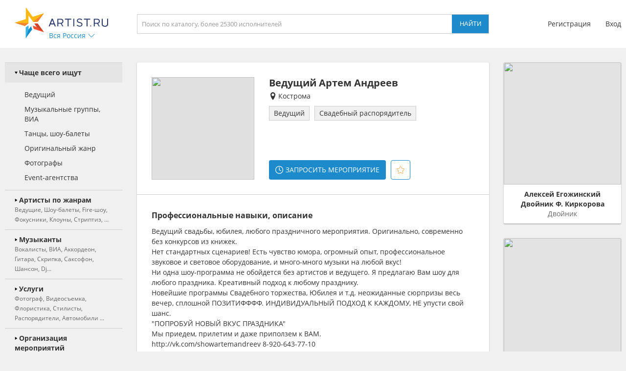

--- FILE ---
content_type: text/html; charset=UTF-8
request_url: https://kostroma.artist.ru/lastvisits/data/
body_size: 375
content:
    <h3>Вы смотрели</h3>
    <div class="block_values">
                    <a class="item" href="/Artem_Andreev/" delayed-url="1" referer="16754;internal;artist.ru">
                                    <img src="https://f2.artist.ru/content/images/resize/65x65/6.5aa89dd2b36375.10350384.jpg" change="https://f2.artist.ru/content/images/resize/[size]/6.5aa89dd2b36375.10350384.jpg" current_width="65" current_height="65" class="avatar" />
                                <div class="sub_right">
                    <div class="title">Ведущий  Артем Андреев</div>
                    <div class="description">Ведущий</div>
                </div>
            </a>
            </div>


--- FILE ---
content_type: text/css
request_url: https://artist.ru/static/css/calendar_d.css
body_size: 1310
content:
.artistru_class_calendar { display: block; width: 210px; height: 240px; color: #333; background: #fff; border-collapse: collapse; font-size: 14px; line-height: 30px; font-family: OpenSans, sans-serif; opacity: 0; transition: all 0.15s ease-out 0s; }
.artistru_class_calendar.ready { opacity: 1; }

.artistru_class_datepicker { position: absolute; display: none; width: 230px; height: 260px; padding: 10px; }
.artistru_class_datepicker.autoheight { height: auto; }
.artistru_class_datepicker.ready { display: block; box-shadow: 0 0 30px #999; z-index: 1000; }

.artistru_class_calendar th { height: 30px; color: #999; padding: 0 5px; text-align: left; font-weight: normal; }
.artistru_class_calendar tr.days_of_week th { width: 30px; padding: 0; text-align: center; }
.artistru_class_calendar td { position: relative; width: 30px; height: 30px; border-radius: 50%; text-align: center; z-index: 1; }
.artistru_class_calendar td.today { font-family: OpenSansBold, sans-serif; }

.artistru_class_calendar td.disabled { color: #999; }

.artistru_class_calendar td.public { color: #333; font-family: OpenSansBold, sans-serif; }

.artistru_class_calendar td img { position: absolute; top: 1px; left: 1px; width: 28px; height: 28px; opacity: 0; z-index: -1; }
.artistru_class_calendar td img.ready { opacity: 1; }
.artistru_class_calendar td.duty_full { color: #fff; }
.artistru_class_calendar td.duty_busy { color: #fff; }
.artistru_class_calendar td.duty_full.disabled { color: #e0e0e0; }
.artistru_class_calendar td.duty_busy.disabled { color: #e0e0e0; }
.artistru_class_calendar td.duty_66 img.ready { opacity: 0.50; }
.artistru_class_calendar td.duty_33 img.ready { opacity: 0.25; }

.artistru_class_calendar th.clickable { cursor: pointer; }
.artistru_class_calendar th.clickable:hover { color: #333; }

.artistru_class_calendar th .title { float: left; max-width: 60%; color: #333; white-space: nowrap; text-overflow: ellipsis; overflow-x: hidden; }
.artistru_class_calendar th .button { position: relative; float: right; width: 30px; height: 30px; margin: 0 0 0 10px; padding: 0 !important; background: none !important; border-radius: 50%; cursor: pointer; }
.artistru_class_calendar th .button:hover { background: #e0e0e0 !important; }
.artistru_class_calendar th .button img { position: absolute; top: 0; left: 0; width: 14px; height: 14px; padding: 8px; }
.artistru_class_calendar th .button img.normal { opacity: 1; }
.artistru_class_calendar th .button img.over { opacity: 0; }
.artistru_class_calendar th .button:hover img.normal { opacity: 0; }
.artistru_class_calendar th .button:hover img.over { opacity: 1; }

.artistru_class_calendar th .button.backward img { transform: rotate( 270deg ); }
.artistru_class_calendar th .button.forward img { transform: rotate( 90deg ); }

.artistru_class_calendar tr.left td { text-align: left; }
.artistru_class_calendar td.clickable { cursor: pointer; }
.artistru_class_calendar td.clickable:hover { background: #e0e0e0; }
.artistru_class_calendar td.clickable:hover img { top: -1px; left: -1px; width: 32px; height: 32px; }
.artistru_class_calendar td.clickable.selected { background: #e0e0e0; }
.artistru_class_calendar td.clickable.selected img { top: -1px; left: -1px; width: 32px; height: 32px; }

.artistru_class_calendar td .monthselection { float: left; display: table; color: #1d8bcb; margin-left: 5px; cursor: pointer; }
.artistru_class_calendar td .monthselection:hover { color: #38b4e7; }
.artistru_class_calendar td .monthselection:first-child { margin-left: 0; }

.artistru_class_calendar td .select_time_container { position: absolute; display: inline-flex; flex-direction: column; width: 53px; background: #fff; border: 1px solid #ccc; transition: all 0.1s linear 0s; }
.artistru_class_calendar td .select_time_container .value { position: relative; width: calc( 100% - 33px ); height: 28px; line-height: 28px; padding: 0 24px 0 9px; z-index: 2; }
.artistru_class_calendar td .select_time_container .down { position: absolute; top: 7px; right: 5px; display: block; width: 14px; height: 14px; overflow: hidden; z-index: 1; }
.artistru_class_calendar td .select_time_container .down img { position: absolute; width: 14px; height: 14px; transition: all 0.3s linear 0s; transform: rotate( 180deg ); }
.artistru_class_calendar td .select_time_container .down img.on { opacity: 1; }
.artistru_class_calendar td .select_time_container .down img.on_over { opacity: 0; }
.artistru_class_calendar td .select_time_container:hover .down img.on { opacity: 0; }
.artistru_class_calendar td .select_time_container:hover .down img.on_over { opacity: 1; }
.artistru_class_calendar td .select_time_container .item { display: none; width: calc( 100% - 18px ); height: 20px; line-height: 20px; padding: 0 9px; transition: background-color 0.1s linear 0s; }
.artistru_class_calendar td .select_time_container .item:hover { background: #f0f0f0; }

.artistru_class_calendar td .select_time_container.visible { box-shadow: 0 4px 8px #999; }
.artistru_class_calendar td .select_time_container.visible .item { display: inline; }
.artistru_class_calendar td .select_time_container.visible .down img { transform: rotate( 0deg ); }


.artistru_class_calendar td .timedivider { padding: 0 5px; margin-left: 56px; }
.artistru_class_calendar td a.apply { float: right; display: none; color: #1d8bcb; margin-left: auto; cursor: pointer; }
.artistru_class_calendar.dateselected td a.apply { display: inline; }
.artistru_class_calendar td a.apply:hover { color: #38b4e7; }

.mini_calendar .artistru_class_calendar { display: block; width: 175px; height: 200px; color: #333; background: #fff; border-collapse: collapse; font-size: 12px; line-height: 25px; font-family: OpenSans, sans-serif; opacity: 0; transition: all 0.15s ease-out 0s; }
.mini_calendar .artistru_class_calendar.ready { opacity: 1; }

.mini_calendar .artistru_class_calendar th { height: 25px; color: #999; padding: 0; text-align: left; font-weight: normal; }
.mini_calendar .artistru_class_calendar tr.days_of_week th { width: 25px; padding: 0; text-align: center; }
.mini_calendar .artistru_class_calendar td { position: relative; width: 25px; height: 25px; border-radius: 50%; text-align: center; z-index: 1; }
.mini_calendar .artistru_class_calendar td.today { font-family: OpenSansBold, sans-serif; }

.mini_calendar .artistru_class_calendar td.disabled { color: #999; }

.mini_calendar .artistru_class_calendar td.public { color: #333; font-family: OpenSansBold, sans-serif; }

.mini_calendar .artistru_class_calendar td img { position: absolute; top: 1px; left: 1px; width: 23px; height: 23px; opacity: 0; z-index: -1; }
.mini_calendar .artistru_class_calendar td img.ready { opacity: 1; }
.mini_calendar .artistru_class_calendar td.duty_full { color: #fff; }
.mini_calendar .artistru_class_calendar td.duty_busy { color: #fff; }
.mini_calendar .artistru_class_calendar td.duty_full.disabled { color: #e0e0e0; }
.mini_calendar .artistru_class_calendar td.duty_busy.disabled { color: #e0e0e0; }
.mini_calendar .artistru_class_calendar td.duty_66 img.ready { opacity: 0.50; }
.mini_calendar .artistru_class_calendar td.duty_33 img.ready { opacity: 0.25; }

.mini_calendar .artistru_class_calendar th.clickable { cursor: pointer; }
.mini_calendar .artistru_class_calendar th.clickable:hover { color: #333; }

.mini_calendar .artistru_class_calendar th .title { float: none; max-width: 100%; color: #333; text-align: center; white-space: nowrap; text-overflow: ellipsis; overflow-x: hidden; font-size: 18px; font-family: OpenSansBold, sans-serif; }
.mini_calendar .artistru_class_calendar th .button { display: none; }

.mini_calendar .artistru_class_calendar td.clickable { cursor: pointer; }
.mini_calendar .artistru_class_calendar td.clickable:hover { background: #e0e0e0; }
.mini_calendar .artistru_class_calendar td.clickable:hover img { top: -1px; left: -1px; width: 27px; height: 27px; }


--- FILE ---
content_type: text/css
request_url: https://artist.ru/static/css/gallery2.css
body_size: 1472
content:
.artistru_popup_gallery { position: fixed; left: 0; right: 0; top: 0; bottom: 0; background: #fffc; opacity: 0; z-index: 900; overflow: hidden; transition: opacity 0.15s ease-out 0.15s; }
.artistru_popup_gallery.ready { opacity: 1; }

.artistru_popup_gallery .button_backward { position: fixed; top: 50%; left: 50%; display: block; width: 32px; height: 32px; background: #fff5; padding: 16px; border-radius: 50%; transform: translate( 0, -50% ); cursor: pointer; z-index: 10; }
.artistru_popup_gallery .button_backward img { position: absolute; width: 32px; height: 32px; transform: rotate( 270deg ); }
.artistru_popup_gallery .button_backward img.normal { opacity: 1; }
.artistru_popup_gallery .button_backward img.over { opacity: 0; }
.artistru_popup_gallery .button_backward:hover img.normal { opacity: 0; }
.artistru_popup_gallery .button_backward:hover img.over { opacity: 1; }


.artistru_popup_gallery .button_forward { position: fixed; top: 50%; right: 50%; display: block; width: 32px; height: 32px; background: #fff5; padding: 16px; border-radius: 50%; transform: translate( 0, -50% ); cursor: pointer; z-index: 10; }
.artistru_popup_gallery .button_forward img { position: absolute; width: 32px; height: 32px; transform: rotate( 90deg ); }
.artistru_popup_gallery .button_forward img.normal { opacity: 1; }
.artistru_popup_gallery .button_forward img.over { opacity: 0; }
.artistru_popup_gallery .button_forward:hover img.normal { opacity: 0; }
.artistru_popup_gallery .button_forward:hover img.over { opacity: 1; }


.artistru_popup_gallery .button_play { position: fixed; top: 50%; left: 50%; display: block; width: 32px; height: 32px; background: #fffa; padding: 16px; border-radius: 50%; transform: translate( -50%, -50% ); cursor: pointer; z-index: 10; transition: all 0.15s linear 0s; }
.artistru_popup_gallery .button_play img { position: absolute; width: 32px; height: 32px; transition: all 0.15s linear 0s; }
.artistru_popup_gallery .button_play img.normal { opacity: 1; }
.artistru_popup_gallery .button_play img.over { opacity: 0; }

.artistru_popup_gallery .button_play:hover { width: 48px; height: 48px; padding: 24px; }
.artistru_popup_gallery .button_play:hover img { width: 48px; height: 48px; }
.artistru_popup_gallery .button_play:hover img.normal { opacity: 0; }
.artistru_popup_gallery .button_play:hover img.over { opacity: 1; }


.artistru_popup_gallery .close { position: fixed; top: 50%; right: 50%; display: block; width: 24px; height: 24px; background: #333b; padding: 4px; border-radius: 50%; cursor: pointer; z-index: 10; opacity: 0.5; }
.artistru_popup_gallery .close:hover { opacity: 0.8; }


.artistru_popup_gallery .image { position: fixed; background: #e0e0e0; opacity: 0; box-shadow: 0 0 30px #333; transition: none; }
.artistru_popup_gallery .image.ready { opacity: 1; }
.artistru_popup_gallery .image.transitable { transition: all 0.15s linear 0s; }
.artistru_popup_gallery .image.animable { opacity: 1; transition: all 0.15s linear 0s; }

.artistru_popup_gallery .video { position: relative; background: #000; opacity: 0; transition: opacity 0.15s linear 0s; }

.artistru_popup_gallery .bottom { position: fixed; top: 50%; left: 50%; display: flex; background: #fff; padding: 10px; transform: translate( -50%, -50% ); z-index: 10; opacity: 0; }
.artistru_popup_gallery .bottom.visible { opacity: 0.8; }

.artistru_popup_gallery .bottom .description { flex: 1; max-height: 60px; overflow: hidden; }

.artistru_popup_gallery .bottom .like { display: none; }
.artistru_popup_gallery .bottom.w_like .like { display: flex; height: 20px; margin-left: 30px; cursor: pointer; }
.artistru_popup_gallery .bottom .like .icons { position: relative; display: block; width: 16px; height: 20px; overflow: hidden; }
.artistru_popup_gallery .bottom .like .icons img { position: absolute; width: 16px; height: 16px; padding: 2px 0; }

.artistru_popup_gallery .bottom .like .icons img.normal { opacity: 1; }
.artistru_popup_gallery .bottom .like .icons img.over { opacity: 0; }
.artistru_popup_gallery .bottom .like .icons img.active { opacity: 0; }
.artistru_popup_gallery .bottom .like .icons img.mobile { opacity: 0; }

.artistru_popup_gallery .bottom .like:hover .icons img.normal { opacity: 0; }
.artistru_popup_gallery .bottom .like:hover .icons img.over { opacity: 1; }
.artistru_popup_gallery .bottom .like:hover .icons img.active { opacity: 0; }
.artistru_popup_gallery .bottom .like:hover .icons img.mobile { opacity: 0; }

.artistru_popup_gallery .bottom .like.liked .icons img.normal { opacity: 0; }
.artistru_popup_gallery .bottom .like.liked .icons img.over { opacity: 0; }
.artistru_popup_gallery .bottom .like.liked .icons img.active { opacity: 1; }
.artistru_popup_gallery .bottom .like.liked .icons img.mobile { opacity: 0; }

.artistru_popup_gallery .bottom .like .value { flex: 1; padding-left: 5px; white-space: nowrap; overflow-x: hidden; }
.artistru_popup_gallery .bottom .like .value span { margin-left: 5px; }
.artistru_popup_gallery .bottom .like.liked .value { color: #fd8912; }
.artistru_popup_gallery .bottom .like:hover .value { color: #38b4e7; }
.artistru_popup_gallery .bottom .like.liked .value span { color: #fd8912; }


.artistru_popup_gallery .block_gallery_container { position: fixed; bottom: 30px; left: 50%; display: block; width: calc( 100% - 60px ); height: 103px; overflow: hidden; transform: translateX( -50% ); z-index: 10; }
.artistru_popup_gallery .block_gallery_container .shader_left { position: absolute; left: 0; top: 3px; display: block; width: 50px; height: 97px; background-image: linear-gradient( 90deg, rgba( 170,170,170, 0.9 ), rgba( 170,170,170, 0 ) ); z-index: 15; }
.artistru_popup_gallery .block_gallery_container .shader_right { position: absolute; right: 0; top: 3px; display: block; width: 50px; height: 97px; background-image: linear-gradient( 90deg, rgba( 170,170,170, 0 ), rgba( 170,170,170, 0.9 ) ); z-index: 15; }
.artistru_popup_gallery .block_gallery_container .block_gallery { position: absolute; left: 0; top: 0; display: flex; height: 103px; overflow: hidden; transition: left 0.15s linear 0s; }

.artistru_popup_gallery .block_gallery_container .block_gallery .photo_container { position: relative; display: block; width: 97px; height: 97px; margin-right: 15px; border: 3px solid transparent; overflow: hidden; cursor: pointer; transition: border-top-color 0.15s linear 0s, border-bottom-color 0.15s linear 0s, border-left-color 0.15s linear 0s, border-right-color 0.15s linear 0s; }
.artistru_popup_gallery .block_gallery_container .block_gallery .photo_container:last-child { margin-right: 0; }
.artistru_popup_gallery .block_gallery_container .block_gallery .photo_container.selected { border: 3px solid #1d8bcb; }

.artistru_popup_gallery .block_gallery_container .block_gallery .photo_container .photo { position: absolute; top: 0; left: 0; width: 97px; height: 97px; }
.artistru_popup_gallery .block_gallery_container .block_gallery .photo_container .play { position: absolute; top: 50%; left: 50%; width: 30px; height: 30px; padding: 10px; background: #fff; border-radius: 50%; transform: translate( -50%, -50% ); opacity: 0.8; transition: all 0.15s linear 0s; }
.artistru_popup_gallery .block_gallery_container .block_gallery .photo_container:hover .play { width: 36px; height: 36px; padding: 15px; }


.artistru_popup_gallery.video_mode .video { opacity: 1; z-index: 20; }
.artistru_popup_gallery.video_mode .close { top: 10px !important; left: unset !important; right: 10px !important; transform: unset !important; z-index: 30; }


@media ( max-width: 900px ) {
    .artistru_popup_gallery { background: #000; }
    .artistru_popup_gallery .close { top: 0.7rem; right: 0.7rem; width: 1.7rem; height: 1.7rem; background: #000; padding: 0.7rem; opacity: 1; transform: none !important; }

    .artistru_popup_gallery .image.animable { transition: none; }

    .artistru_popup_gallery .button_backward { width: 1.7rem; height: 1.7rem; padding: 0.7rem; }
    .artistru_popup_gallery .button_backward img { width: 1.7rem; height: 1.7rem; }

    .artistru_popup_gallery .button_forward { width: 1.7rem; height: 1.7rem; padding: 0.7rem; }
    .artistru_popup_gallery .button_forward img { width: 1.7rem; height: 1.7rem; }

    .artistru_popup_gallery .image { background: unset; box-shadow: unset; }

    .artistru_popup_gallery .bottom { top: unset; left: 0; right: 0; bottom: 0; flex-direction: column-reverse; width: 100vw !important; color: #fff; background: #000c; padding: 0; opacity: 1 !important; transform: none !important; }
    .artistru_popup_gallery .bottom .description { max-height: 4.2rem; margin: 0.7rem 1.1rem; overflow: hidden; }

    .artistru_popup_gallery .bottom .like { padding: 0.7rem 1.1rem; margin-left: auto !important; }

    .artistru_popup_gallery .bottom .like .icons img.normal { opacity: 0; }
    .artistru_popup_gallery .bottom .like .icons img.over { opacity: 0; }
    .artistru_popup_gallery .bottom .like .icons img.active { opacity: 0; }
    .artistru_popup_gallery .bottom .like .icons img.mobile { opacity: 1; }

    .artistru_popup_gallery .bottom .like.liked .icons img.normal { opacity: 0; }
    .artistru_popup_gallery .bottom .like.liked .icons img.over { opacity: 0; }
    .artistru_popup_gallery .bottom .like.liked .icons img.active { opacity: 1; }
    .artistru_popup_gallery .bottom .like.liked .icons img.mobile { opacity: 0; }

    .artistru_popup_gallery .bottom .like .value { color: #1d8bcb; }
    .artistru_popup_gallery .bottom .like.liked .value span { color: #1d8bcb; }

    .artistru_popup_gallery .bottom .like.liked .value { color: #fd8912; }
    .artistru_popup_gallery .bottom .like.liked .value span { color: #fd8912; }

    .artistru_popup_gallery .block_gallery_container { display: none; }

    .artistru_popup_gallery.video_mode .close { top: 0.7rem !important; left: unset !important; right: 0.7rem !important; transform: unset !important; z-index: 30; }
}



--- FILE ---
content_type: text/css
request_url: https://artist.ru/static/css/video.css
body_size: 412
content:
.artistru_popup_video { position: fixed; left: 0; right: 0; top: 0; bottom: 0; background: #fffc; opacity: 0; z-index: 900; overflow-x: hidden; overflow-y: auto; transition: opacity 0.15s ease-out 0.15s; }
.artistru_popup_video.ready { opacity: 1; }

.artistru_popup_video .container { position: relative; display: block; background: #000; margin: 30px auto; box-shadow: 0 0 30px #333; }
.artistru_popup_video .container .top { color: #333; background: #fff; padding: 10px; }
.artistru_popup_video .container .bottom { color: #333; background: #fff; padding: 10px; }

.artistru_popup_video .close { position: absolute; top: -15px; right: -15px; display: block; width: 24px; height: 24px; background: #333b; padding: 4px; border-radius: 50%; cursor: pointer; z-index: 10; opacity: 0.5; }
.artistru_popup_video .close:hover { opacity: 0.8; }

@media ( max-width: 900px ) {
    .artistru_popup_video { background: #000; }
    .artistru_popup_video .close { top: 1.1rem; right: 1.1rem; width: 1.7rem; height: 1.7rem; background: #000; padding: 0; opacity: 1; }

    .artistru_popup_video .container { position: unset; }
    .artistru_popup_video .container .top { position: fixed; left: 0; right: 0; top: 0; color: #fff; background: #000; padding: 1.1rem; }
    .artistru_popup_video .container .bottom { position: fixed; left: 0; right: 0; bottom: 0; color: #fff; background: #000; padding: 1.1rem; max-height: 9.8rem; overflow: hidden; }

    .artistru_popup_video .container iframe { position: fixed; left: 50%; top: 50%; transform: translate( -50%, -50% ); }
}


--- FILE ---
content_type: text/css
request_url: https://artist.ru/static/css/paginator.css
body_size: 593
content:
@keyframes rotate { 100% { transform: rotate( 360deg ); } }

.artistru_paginator, .artistru_show_all { position: relative; display: block; height: 30px; margin: 15px 0 0; }
.artistru_paginator.artistru_paginator_reverse { padding-top: 15px; border-top: 1px solid #cdcdcd; }
.artistru_paginator.artistru_paginator_reverse.loading { border-top: 1px solid transparent; }

.artistru_paginator .container { display: table; margin: 0 auto; opacity: 0; pointer-events: none; }
.artistru_paginator.ready .container { opacity: 1; pointer-events: auto; cursor: pointer; }

.artistru_show_all .container { display: table; margin: 0 auto; cursor: pointer; }
.artistru_show_all.loading .container { opacity: 0; pointer-events: none; cursor: default; }

.artistru_paginator .container .title, .artistru_show_all .container .title { float: left; width: auto !important; color: #1d8bcb; font-family: OpenSans, sans-serif !important; }
.artistru_paginator .container:hover .title, .artistru_show_all .container:hover .title { color: #38b4e7; }

.artistru_paginator .container .icon, .artistru_show_all .container .icon { float: left; position: relative; width: 14px; height: 14px; padding: 3px 0 3px 5px; }
.artistru_paginator .container .icon img, .artistru_show_all .container .icon img { position: absolute; width: 14px; height: 14px; transform: rotate( 180deg ); }
.artistru_paginator.artistru_paginator_reverse .container .icon img { transform: rotate( 0deg ); }
.artistru_paginator .container .icon img.normal, .artistru_show_all .container .icon img.normal { opacity: 1; }
.artistru_paginator .container .icon img.over, .artistru_show_all .container .icon img.over { opacity: 0; }
.artistru_paginator .container:hover .icon img.normal, .artistru_show_all .container:hover .icon img.normal { opacity: 0; }
.artistru_paginator .container:hover .icon img.over, .artistru_show_all .container:hover .icon img.over { opacity: 1; }

.artistru_paginator .wait, .artistru_show_all .wait { position: absolute; top: -10px; left: 50%; width: 40px; height: 40px; margin-left: -20px; opacity: 0; z-index: -1; }
.artistru_paginator.loading .wait, .artistru_show_all.loading .wait { opacity: 1; z-index: 1; }
.artistru_paginator .wait::before, .artistru_paginator .wait::after, .artistru_show_all .wait::before, .artistru_show_all .wait::after { content: ''; position: absolute; top: 0; left: 0; width: 32px; height: 32px; border: 4px solid; border-radius: 50%; }
.artistru_paginator .wait::before, .artistru_show_all .wait::before { border-color: #333; opacity: .3; }
.artistru_paginator .wait::after, .artistru_show_all .wait::after { border-color: transparent; border-bottom-color: #38b4e7; animation: rotate 2s infinite linear; }


--- FILE ---
content_type: text/css
request_url: https://artist.ru/static/css/calendar_m.css
body_size: 1423
content:
.artistru_class_calendar { display: block; width: 91vw; color: #333; background: #fff; border-collapse: collapse; font-size: 14px; line-height: 13vw; font-family: OpenSans, sans-serif; opacity: 0; transition: all 0.15s ease-out 0s; }
.artistru_class_calendar.ready { opacity: 1; }

.artistru_class_datepicker { position: absolute; display: none; width: 91vw;; padding: 0; }
.artistru_class_datepicker.autoheight { height: auto; }
.artistru_class_datepicker.ready { display: block; box-shadow: 0 0 30px #999; z-index: 1000; }

.artistru_class_calendar th { height: 13vw; color: #999; padding: 0 0 0 4vw; text-align: left; font-weight: normal; }
.artistru_class_calendar tr.days_of_week th { width: 13vw; padding: 0; text-align: center; }
.artistru_class_calendar td { position: relative; width: 13vw; height: 13vw; border-radius: 50%; text-align: center; z-index: 1; }
.artistru_class_calendar td.today { font-family: OpenSansBold, sans-serif; }

.artistru_class_calendar td.disabled { color: #999; }

.artistru_class_calendar td.public { color: #333; font-family: OpenSansBold, sans-serif; }

.artistru_class_calendar td .monthselection { float: left; display: table; color: #1d8bcb; margin-left: 1.1rem; cursor: pointer; }
.artistru_class_calendar td .monthselection:hover { color: #38b4e7; }

.artistru_class_calendar td img { position: absolute; top: 2.5vw; left: 2.5vw; width: 8vw; height: 8vw; opacity: 0; z-index: -1; }
.artistru_class_calendar td img.ready { opacity: 1; }
.artistru_class_calendar td.duty_full { color: #fff; }
.artistru_class_calendar td.duty_busy { color: #fff; }
.artistru_class_calendar td.duty_full.disabled { color: #e0e0e0; }
.artistru_class_calendar td.duty_busy.disabled { color: #e0e0e0; }
.artistru_class_calendar td.duty_66 img.ready { opacity: 0.50; }
.artistru_class_calendar td.duty_33 img.ready { opacity: 0.25; }

.artistru_class_calendar td.selected { background: #e0e0e0; }

.artistru_class_calendar th .title { float: left; }
.artistru_class_calendar th .button { position: relative; float: right; width: 13vw; height: 13vw; margin-left: 0; padding: 0 !important; background: none !important; cursor: pointer; }
.artistru_class_calendar th .button img { position: absolute; top: 0; left: 0; width: 4vw; height: 4vw; padding: 4.5vw; }
.artistru_class_calendar th .button img.normal { opacity: 1; }
.artistru_class_calendar th .button img.over { opacity: 0; }

.artistru_class_calendar th .button.backward img { transform: rotate( 270deg ); }
.artistru_class_calendar th .button.forward img { transform: rotate( 90deg ); }

.artistru_class_calendar tr.left td { text-align: left; }

.artistru_class_calendar td .select_time_container { position: absolute; display: inline-flex; flex-direction: column; width: 4.9rem; background: #fff; margin-top: 0.64rem; border: 1px solid #ccc; transition: all 0.1s linear 0s; }
.artistru_class_calendar td .select_time_container:first-child { margin-left: 1.1rem; }
.artistru_class_calendar td .select_time_container .value { position: relative; width: calc( 100% - 3.5rem ); height: 1.4rem; line-height: 1.4rem; background: none; padding: 0.32rem 2.7rem 0.32rem 0.8rem; z-index: 2; }
.artistru_class_calendar td .select_time_container .down { position: absolute; top: 0.47rem; right: 0.8rem; display: block; width: 1.1rem; height: 1.1rem; overflow: hidden; z-index: 1; }
.artistru_class_calendar td .select_time_container .down img { position: absolute; top: 0; left: 0; width: 1.1rem; height: 1.1rem; transition: all 0.3s linear 0s; transform: rotate( 180deg ); }
.artistru_class_calendar td .select_time_container .down img.on { opacity: 1; }
.artistru_class_calendar td .select_time_container .down img.on_over { opacity: 0; }
.artistru_class_calendar td .select_time_container .item { display: none; width: calc( 100% - 1.6rem ); height: 1.4rem; line-height: 1.4rem; padding: 0 0.8rem; transition: background-color 0.1s linear 0s; }

.artistru_class_calendar td .select_time_container.visible { box-shadow: 0 4px 8px #999; }
.artistru_class_calendar td .select_time_container.visible .item { display: inline; }
.artistru_class_calendar td .select_time_container.visible .down img { transform: rotate( 0deg ); }

.artistru_class_calendar td .timedivider { display: inline-block; padding: 0 0.4rem; margin-left: 6.1rem; height: 1.4rem; line-height: 1.4rem; }
.artistru_class_calendar td a.apply { float: right; display: none; color: #1d8bcb; padding: 0 1.1rem; margin-left: auto; cursor: pointer; }
.artistru_class_calendar.dateselected td a.apply { display: inline; }
.artistru_class_calendar td a.apply:hover { color: #38b4e7; }


@media ( orientation: landscape ) {
    .artistru_class_calendar { width: 35vw; line-height: 5vw; }

    .artistru_class_datepicker { width: 35vw; }

    .artistru_class_calendar th { height: 5vw; padding: 0 0 0 4vw; }
    .artistru_class_calendar tr.days_of_week th { width: 5vw; }
    .artistru_class_calendar td { width: 5vw; height: 5vw; }

    .artistru_class_calendar td img { top: 0.75vw; left: 0.75vw; width: 3.5vw; height: 3.5vw; }

    .artistru_class_calendar th .button { width: 5vw; height: 5vw; }
    .artistru_class_calendar th .button img { width: 3vw; height: 3vw; padding: 1vw; }

    .artistru_class_calendar td .select_time_container { margin-top: 0; }
    .artistru_class_calendar td .select_time_container:first-child { margin-left: 0.32rem; }

    .artistru_class_calendar td .timedivider { margin-left: 5.3rem; }
    .artistru_class_calendar td a.apply { padding: 0 0.32rem; }
}


@media ( min-width: 768px ) {
    .artistru_class_calendar { width: 28vw; line-height: 4vw; }

    .artistru_class_datepicker { width: 28vw; }

    .artistru_class_calendar th { height: 4vw; padding: 0 0 0 0.7vw; }
    .artistru_class_calendar tr.days_of_week th { width: 4vw; }
    .artistru_class_calendar td { width: 4vw; height: 4vw; }

    .artistru_class_calendar td img { top: 0.25vw; left: 0.25vw; width: 3.5vw; height: 3.5vw; }

    .artistru_class_calendar th .button { width: 4vw; height: 4vw; }
    .artistru_class_calendar th .button img { width: 2vw; height: 2vw; padding: 1vw; }

    .artistru_class_calendar td .select_time_container { margin-top: 0; }
    .artistru_class_calendar td .select_time_container:first-child { margin-left: 0.32rem; }

    .artistru_class_calendar td .timedivider { margin-left: 5.3rem; }
    .artistru_class_calendar td a.apply { padding: 0 0.32rem; }
}



.mini_calendar .artistru_class_calendar { display: block; width: 65.8vw; color: #333; background: #fff; border-collapse: collapse; font-size: 1rem; line-height: 1rem; font-family: OpenSans, sans-serif; opacity: 0; transition: all 0.15s ease-out 0s; }
.mini_calendar .artistru_class_calendar.ready { opacity: 1; }

.mini_calendar .artistru_class_calendar th { height: 9.4vw; line-height: 9.4vw; color: #999; padding: 0; text-align: left; font-weight: normal; }
.mini_calendar .artistru_class_calendar tr.days_of_week th { width: 9.4vw; padding: 0; text-align: center; }
.mini_calendar .artistru_class_calendar td { position: relative; width: 9.4vw; height: 9.4vw; line-height: 9.4vw; border-radius: 50%; text-align: center; z-index: 1; }
.mini_calendar .artistru_class_calendar td.today { font-family: OpenSansBold, sans-serif; }

.mini_calendar .artistru_class_calendar td.disabled { color: #999; }

.mini_calendar .artistru_class_calendar td.public { color: #333; font-family: OpenSansBold, sans-serif; }

.mini_calendar .artistru_class_calendar td img { position: absolute; top: 1vw; left: 1vw; width: 7.4vw; height: 7.4vw; opacity: 0; z-index: -1; }
.mini_calendar .artistru_class_calendar td img.ready { opacity: 1; }
.mini_calendar .artistru_class_calendar td.duty_full { color: #fff; }
.mini_calendar .artistru_class_calendar td.duty_busy { color: #fff; }
.mini_calendar .artistru_class_calendar td.duty_full.disabled { color: #e0e0e0; }
.mini_calendar .artistru_class_calendar td.duty_busy.disabled { color: #e0e0e0; }
.mini_calendar .artistru_class_calendar td.duty_66 img.ready { opacity: 0.50; }
.mini_calendar .artistru_class_calendar td.duty_33 img.ready { opacity: 0.25; }

.mini_calendar .artistru_class_calendar th .title { float: left; color: #333; font-size: 1.1rem; font-family: OpenSansBold, sans-serif; }
.mini_calendar .artistru_class_calendar th .button { position: relative; float: right; width: 9.4vw; height: 9.4vw; margin-left: 0; padding: 0 !important; background: none !important; cursor: pointer; }
.mini_calendar .artistru_class_calendar th .button img { position: absolute; top: 0; left: 0; width: 4vw; height: 4vw; padding: 4.5vw; }
.mini_calendar .artistru_class_calendar th .button img.normal { opacity: 1; }
.mini_calendar .artistru_class_calendar th .button img.over { opacity: 0; }

.mini_calendar .artistru_class_calendar th .button.backward img { transform: rotate( 270deg ); }
.mini_calendar .artistru_class_calendar th .button.forward img { transform: rotate( 90deg ); }


--- FILE ---
content_type: image/svg+xml
request_url: https://artist.ru/static/images/icons/icon_video_play.svg
body_size: 657
content:
<?xml version="1.0" encoding="utf-8"?>
<!-- Generator: Adobe Illustrator 23.0.4, SVG Export Plug-In . SVG Version: 6.00 Build 0)  -->
<svg version="1.1" id="Capa_1" xmlns="http://www.w3.org/2000/svg" xmlns:xlink="http://www.w3.org/1999/xlink" x="0px" y="0px"
	 viewBox="0 0 65.8 65.8" style="enable-background:new 0 0 65.8 65.8;" xml:space="preserve">
<style type="text/css">
	.st0{fill:#333333;}
</style>
<path class="st0" d="M13.2,65.8c-4.1,0-6.9-3.3-6.9-8.2V8.2C6.3,3.3,9.1,0,13.2,0c1.6,0,3.2,0.5,4.9,1.4L57,26.2
	c2.9,1.7,4.5,4.1,4.5,6.7s-1.6,5-4.6,6.7L18.1,64.3C16.4,65.3,14.7,65.8,13.2,65.8z M13.2,4c-2.6,0-2.9,2.9-2.9,4.2v49.4
	c0,1.3,0.3,4.2,2.9,4.2c0.8,0,1.8-0.3,2.9-0.9l38.8-24.7c1.7-1,2.6-2.2,2.6-3.3c0-1.1-0.9-2.3-2.6-3.3L16,4.9C15,4.3,14,4,13.2,4z"
	/>
</svg>


--- FILE ---
content_type: image/svg+xml
request_url: https://artist.ru/static/images/icons/icon_star_yellow.svg
body_size: 778
content:
<?xml version="1.0" encoding="utf-8"?>
<!-- Generator: Adobe Illustrator 23.0.4, SVG Export Plug-In . SVG Version: 6.00 Build 0)  -->
<svg version="1.1" id="Capa_1" xmlns="http://www.w3.org/2000/svg" xmlns:xlink="http://www.w3.org/1999/xlink" x="0px" y="0px"
	 viewBox="0 0 49.9 49.9" style="enable-background:new 0 0 49.9 49.9;" xml:space="preserve">
<style type="text/css">
	.st0{fill:#FD8912;}
</style>
<path class="st0" d="M48.9,22.7c1-1,1.3-2.4,0.9-3.7c-0.4-1.3-1.5-2.2-2.9-2.4l-12.1-1.8c-0.5-0.1-1-0.4-1.2-0.9L28.2,3
	c-0.6-1.2-1.8-2-3.2-2c-1.4,0-2.6,0.8-3.2,2l-5.4,11c-0.2,0.5-0.7,0.8-1.2,0.9L3.1,16.6c-1.4,0.2-2.5,1.1-2.9,2.4s-0.1,2.7,0.9,3.7
	l8.7,8.5c0.4,0.4,0.5,0.9,0.5,1.4l-2.1,12C8,46,8.5,47.3,9.6,48.1s2.6,0.9,3.8,0.3l10.8-5.7c0.5-0.2,1-0.2,1.5,0l10.8,5.7
	c0.5,0.3,1.1,0.4,1.7,0.4c0.7,0,1.5-0.2,2.1-0.7c1.1-0.8,1.7-2.1,1.4-3.5l-2.1-12c-0.1-0.5,0.1-1,0.5-1.4L48.9,22.7z"/>
</svg>
